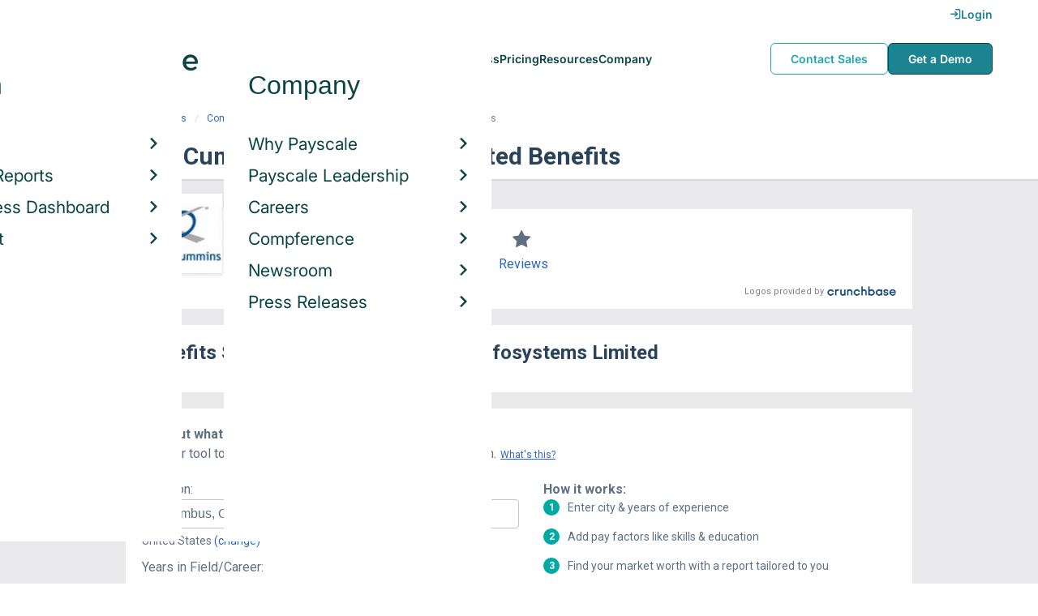

--- FILE ---
content_type: text/html; charset=utf-8
request_url: https://www.payscale.com/research/US/Employer=KPIT_Cummins_Infosystems_Limited/Benefits
body_size: 10211
content:
<!DOCTYPE html><html><head><script>
          var googletag = googletag || {};
          googletag.cmd = googletag.cmd || [];</script><script type="text/plain" class="optanon-category-C0002">
var appInsights=window.appInsights||function(a){
  function b(a){c[a]=function(){var b=arguments;c.queue.push(function(){c[a].apply(c,b)})}}var c={config:a},d=document,e=window;setTimeout(function(){var b=d.createElement("script");b.src=a.url||"https://az416426.vo.msecnd.net/scripts/a/ai.0.js",d.getElementsByTagName("script")[0].parentNode.appendChild(b)});try{c.cookie=d.cookie}catch(a){}c.queue=[];for(var f=["Event","Exception","Metric","PageView","Trace","Dependency"];f.length;)b("track"+f.pop());if(b("setAuthenticatedUserContext"),b("clearAuthenticatedUserContext"),b("startTrackEvent"),b("stopTrackEvent"),b("startTrackPage"),b("stopTrackPage"),b("flush"),!a.disableExceptionTracking){f="onerror",b("_"+f);var g=e[f];e[f]=function(a,b,d,e,h){var i=g&&g(a,b,d,e,h);return!0!==i&&c["_"+f](a,b,d,e,h),i}}return c
  }({
    instrumentationKey:"d1bff452-16c0-4f15-9744-223f27abe717",
    disableExceptionTracking: false,
    verboseLogging: true
  });
window.appInsights=appInsights,appInsights.queue&&0===appInsights.queue.length&&appInsights.trackPageView();</script><link rel="preconnect" href="https://cdn-payscale.com" crossorigin="anonymous"/><link rel="preconnect" href="https://adservice.google.com" crossorigin="true"/><link rel="preconnect" href="https://fonts.gstatic.com" crossorigin="anonymous"/><link rel="preconnect" href="https://fonts.googleapis.com" crossorigin="anonymous"/><script src="https://instant.page/5.1.0" type="module" integrity="sha384-by67kQnR+pyfy8yWP4kPO12fHKRLHZPfEsiSXR8u2IKcTdxD805MGUXBzVPnkLHw"></script><script type="module" src="https://cdn-payscale.com/resources/ud/_script-prod.js"></script><link rel="stylesheet" href="https://www.payscale.com/resources/ud/wp-preserve/includes/css/dashicons.min.css?ver=6.4.3"/><link rel="stylesheet" href="https://cdnjs.cloudflare.com/ajax/libs/font-awesome/5.15.3/css/all.min.css"/><meta name="viewport" content="width=device-width"/><meta charSet="utf-8"/><meta name="robots" content="noindex, follow"/><title>KPIT Cummins Infosystems Limited Benefits &amp; Perks | PayScale</title><meta name="description" content="KPIT Cummins Infosystems Limited employee benefits and perks data. Find information about retirement plans, insurance benefits, paid time off, reviews, and more."/><link rel="canonical" href="https://www.payscale.com/research/US/Employer=KPIT_Cummins_Infosystems_Limited/Benefits"/><script>
              if (typeof window !== 'undefined' && window !== null) {
                window.dataLayer = window.dataLayer || [];
                window.dataLayer.push({
                  rcSection: 'Employer Benefits',
                  cacheControl: 'public',
                  origin: 'payscale'
                });
              }</script><script crossorigin="anonymous">
          (function(e){var t=new XMLHttpRequest;t.open("GET",e,!0),t.onreadystatechange=(function(){if(4==t.readyState&&200==t.status){let e=t.responseText;e=e.replace(/}/g,"font-display: swap; }");const a=document.getElementsByTagName("head")[0],n=document.createElement("style");n.appendChild(document.createTextNode(e)),a.appendChild(n)}}),t.send()})("https://fonts.googleapis.com/css?family=Roboto:300,400,700,900");
          </script><link rel="icon" href="https://cdn-payscale.com/content/assets/images/payscale-favicon-2.png" sizes="32x32" type="image/png"/><script>!function(t){var o={};function r(e){if(o[e])return o[e].exports;var n=o[e]={i:e,l:!1,exports:{}};return t[e].call(n.exports,n,n.exports,r),n.l=!0,n.exports}r.m=t,r.c=o,r.d=function(e,n,t){r.o(e,n)||Object.defineProperty(e,n,{enumerable:!0,get:t})},r.r=function(e){"undefined"!=typeof Symbol&&Symbol.toStringTag&&Object.defineProperty(e,Symbol.toStringTag,{value:"Module"}),Object.defineProperty(e,"__esModule",{value:!0})},r.t=function(n,e){if(1&e&&(n=r(n)),8&e)return n;if(4&e&&"object"==typeof n&&n&&n.__esModule)return n;var t=Object.create(null);if(r.r(t),Object.defineProperty(t,"default",{enumerable:!0,value:n}),2&e&&"string"!=typeof n)for(var o in n)r.d(t,o,function(e){return n[e]}.bind(null,o));return t},r.n=function(e){var n=e&&e.__esModule?function(){return e.default}:function(){return e};return r.d(n,"a",n),n},r.o=function(e,n){return Object.prototype.hasOwnProperty.call(e,n)},r.p="",r(r.s=17)}({0:function(e,n,t){"use strict";t.r(n),t.d(n,"hasAcceptedCookiePolicy",function(){return r}),t.d(n,"createNecessaryCookie",function(){return c}),t.d(n,"createCookie",function(){return i}),t.d(n,"readCookie",function(){return o}),t.d(n,"eraseCookie",function(){return u});var r=function(){var e=o("accept-cookie"),n=o("client-origin");return"yes"===e||"na"===e||"non-eu"===n&&(c("accept-cookie","na",".payscale.com",365),!0)},c=function(e,n,t,o){var r="";if(o){var c=new Date;c.setTime(c.getTime()+24*o*60*60*1e3),r="; expires=".concat(c.toGMTString())}var i=t?"".concat(e,"=").concat(n).concat(r,"; domain=").concat(t,"; path=/"):"".concat(e,"=").concat(n).concat(r,"; path=/");document.cookie=i},i=function(e,n,t,o){(r()||-1===o)&&c(e,n,t,o)},o=function(e){for(var n="".concat(e,"="),t=document.cookie.split(";"),o=0;o<t.length;o++){for(var r=t[o];" "===r.charAt(0);)r=r.substring(1,r.length);if(0===r.indexOf(n))return r.substring(n.length,r.length)}return null},u=function(e,n){if(n)i(e,"",n,-1);else for(var t=document.domain.split("."),o=0;o<t.length;o++){var r="".concat(t.slice(o,t.length).join("."));i(e,"",r,-1),i(e,"",".".concat(r),-1)}}},17:function(e,n,t){"use strict";t.r(n);var o=t(0);"undefined"!=typeof window&&Object.keys(o).forEach(function(e){window[e]=o[e]})}});</script><script>(function(w,d,s,l,i){w[l]=w[l]||[];w[l].push({'gtm.start':
  new Date().getTime(),event:'gtm.js'});var f=d.getElementsByTagName(s)[0],
  j=d.createElement(s),dl=l!='dataLayer'?'&l='+l:'';j.async=true;j.src=
  'https://www.googletagmanager.com/gtm.js?id='+i+dl;f.parentNode.insertBefore(j,f);
  })(window,document,'script','dataLayer','GTM-P3CVWR');</script><script crossorigin="anonymous" type="application/ld+json">{"@context":"http://schema.org","@type":"Organization","name":"KPIT Cummins Infosystems Limited","address":{"@context":"http://schema.org","@type":"PostalAddress","addressLocality":"Pune","addressRegion":"Maharashtra","postalCode":"411057","streetAddress":"Plot No 35/36, Rajiv Gandhi Infotech Park\nPhase 1, MIDC, Hinjawadi"},"url":"http://www.kpitcummins.com","logo":"https://cdn-payscale.com/content/logos/KPIT-Cummins-Infosystems-Limited.SOURCE.crunchbase.png"}</script><meta name="next-head-count" content="12"/><link rel="preload" href="https://cdn-payscale.com/content/research-center-web/prod/2025.1223.1801.367-master/_next/static/css/d64d220971aa7a3c681c.css" as="style"/><link rel="stylesheet" href="https://cdn-payscale.com/content/research-center-web/prod/2025.1223.1801.367-master/_next/static/css/d64d220971aa7a3c681c.css" data-n-g=""/><link rel="preload" href="https://cdn-payscale.com/content/research-center-web/prod/2025.1223.1801.367-master/_next/static/css/67959fb95fc354667c2b.css" as="style"/><link rel="stylesheet" href="https://cdn-payscale.com/content/research-center-web/prod/2025.1223.1801.367-master/_next/static/css/67959fb95fc354667c2b.css" data-n-p=""/><noscript data-n-css=""></noscript><link rel="preload" href="https://cdn-payscale.com/content/research-center-web/prod/2025.1223.1801.367-master/_next/static/chunks/webpack-8614234379e54ce08900.js" as="script"/><link rel="preload" href="https://cdn-payscale.com/content/research-center-web/prod/2025.1223.1801.367-master/_next/static/chunks/3433-7963e29163038d93f98e.js" as="script"/><link rel="preload" href="https://cdn-payscale.com/content/research-center-web/prod/2025.1223.1801.367-master/_next/static/chunks/main-25b46a766ca4314b8c43.js" as="script"/><link rel="preload" href="https://cdn-payscale.com/content/research-center-web/prod/2025.1223.1801.367-master/_next/static/chunks/pages/_app-f5beb2aa180756f66a91.js" as="script"/><link rel="preload" href="https://cdn-payscale.com/content/research-center-web/prod/2025.1223.1801.367-master/_next/static/chunks/framework-ad23012453949e65ee0e.js" as="script"/><link rel="preload" href="https://cdn-payscale.com/content/research-center-web/prod/2025.1223.1801.367-master/_next/static/chunks/562-edd5c464f90b4718e3af.js" as="script"/><link rel="preload" href="https://cdn-payscale.com/content/research-center-web/prod/2025.1223.1801.367-master/_next/static/chunks/9977-a0bd93bbec46427c154a.js" as="script"/><link rel="preload" href="https://cdn-payscale.com/content/research-center-web/prod/2025.1223.1801.367-master/_next/static/chunks/5796-1e4a39def5ddc6d5433d.js" as="script"/><link rel="preload" href="https://cdn-payscale.com/content/research-center-web/prod/2025.1223.1801.367-master/_next/static/chunks/1216-d0864200a0b6360726e6.js" as="script"/><link rel="preload" href="https://cdn-payscale.com/content/research-center-web/prod/2025.1223.1801.367-master/_next/static/chunks/4240-ad0409c57a3820cc0125.js" as="script"/><link rel="preload" href="https://cdn-payscale.com/content/research-center-web/prod/2025.1223.1801.367-master/_next/static/chunks/4847-a49bc4317f7bec3182f2.js" as="script"/><link rel="preload" href="https://cdn-payscale.com/content/research-center-web/prod/2025.1223.1801.367-master/_next/static/chunks/2532-4297dc7ddee3952bb424.js" as="script"/><link rel="preload" href="https://cdn-payscale.com/content/research-center-web/prod/2025.1223.1801.367-master/_next/static/chunks/9750-daea63c71368078aa9c2.js" as="script"/><link rel="preload" href="https://cdn-payscale.com/content/research-center-web/prod/2025.1223.1801.367-master/_next/static/chunks/1687-f5263bd4e2ad34481c98.js" as="script"/><link rel="preload" href="https://cdn-payscale.com/content/research-center-web/prod/2025.1223.1801.367-master/_next/static/chunks/8021-2e345bc7474c178bf081.js" as="script"/><link rel="preload" href="https://cdn-payscale.com/content/research-center-web/prod/2025.1223.1801.367-master/_next/static/chunks/pages/employer/benefits-2224be1c59b0d01dcdb8.js" as="script"/></head><body data-instant-whitelist="true"><div id="__next"><style>
        @font-face {
          font-family: 'Inter Variable';
          src: url('https://cdn-payscale.com/content/assets/font/Inter-VariableFont_opsz,wght.ttf') format('truetype-variations');
          font-weight: 100 900;
          font-display: swap;
        }
      </style><style>
      .__react_component_tooltip { background: #222; color: #fff }
    </style><ud-header id="ud-header"></ud-header><div class="page  research-center-web employerv2"><div class="employerv2__header-content"><div class="employerv2__header-content__container"><div class="breadcrumbs "><div class="breadcrumbs__item"><a href="/research/US/Country=United_States/Salary">United States</a></div><div class="breadcrumbs__item"><a href="/research/US/Employer">Companies</a></div><div class="breadcrumbs__item"><a href="/research/US/Employer=KPIT_Cummins_Infosystems_Limited/Salary">KPIT Cummins Infosystems Limited</a></div><div class="breadcrumbs__item">Benefits</div></div></div></div><div class="rc-sub-nav"><div class="rc-sub-nav__contents"><h1 class="rc-sub-nav__title rc-sub-nav__slim">KPIT Cummins Infosystems Limited Benefits</h1></div></div><div class="content one-col"><div class="maincontent"><section class="page-section page-section--first--crunchbase"><div class="employer-overview"><div class="employer-overview__logo"><img class="conux-logo " src="https://cdn-payscale.com/content/placeholder-images/employer-placeholder.png" alt="KPIT Cummins Infosystems Limited"/></div><div class="employer-overview__pay"><div class="employer-overview__pay-container"><span class="employer-overview__value">$92k</span><span class="employer-overview__per-label"> / year</span></div><span class="employer-overview__text"><a href="/research/US/Employer=KPIT_Cummins_Infosystems_Limited/Salary">Avg. Base Salary (USD)</a></span></div><div class="employer-overview__divider"></div><div class="employer-overview__rating"><i class="icon-star employer-overview__single-star"></i><div class="employer-overview__text"><a href="/research/US/Employer=KPIT_Cummins_Infosystems_Limited/Reviews">Reviews</a></div></div></div><div class="cb-attribution-oneline"><span class="cb-attribution-oneline__label">Logos provided by</span><a href="https://www.crunchbase.com/organization/kpit-cummins"><div class="lazyload-wrapper "><div style="height:11px" class="lazyload-placeholder"></div></div></a></div></section><section class="page-section"><h2 class="page-subtitle employerv2__space-bottom">Benefits Summary for <!-- -->KPIT Cummins Infosystems Limited</h2></section><section class="page-section"><div id="" class="single-row-start "><div class="single-row-start__header">Find out what you should be paid<div class="single-row-start__sub-header">Use our tool to get a personalized report on your market worth.<span class="single-row-start__highlights">What&#x27;s this?</span></div></div><form class="single-row-start__form survey-start__form"><input type="hidden" value="" name="city"/><input type="hidden" value="" name="state"/><input type="hidden" value="United States" name="confCountry"/><input type="hidden" value="" name="location"/><input type="hidden" value="" name="job"/><input type="hidden" value="" name="yearsexp"/><div class="single-row-start__form-container"><div id="" class="pxl-form-group single-row-start__form-group single-row-start__form-group--location"><label class=" pxl-control-label" for="">Location:</label><div class="survey-start__citystate"><div role="combobox" aria-haspopup="listbox" aria-owns="react-autowhatever-CityState" aria-expanded="false" class="react-autosuggest__container"><input type="text" value="" autoComplete="off" aria-autocomplete="list" aria-controls="react-autowhatever-CityState" class="pxl-form-control survey-start__citystate-ac" tabindex="0" id="CityState"/><div id="react-autowhatever-CityState" role="listbox" class="react-autosuggest__suggestions-container"></div></div></div></div><div class="survey-start__country"><div class="survey-start__country-label">United States<!-- --> <a class="survey-start__country-link">(change)</a></div><div role="combobox" aria-haspopup="listbox" aria-owns="react-autowhatever-Country" aria-expanded="false" class="react-autosuggest__container"><input type="text" value="United States" autoComplete="off" aria-autocomplete="list" aria-controls="react-autowhatever-Country" class="pxl-form-control survey-start__country-ac survey-start--hidden" id="Country"/><div id="react-autowhatever-Country" role="listbox" class="react-autosuggest__suggestions-container"></div></div></div><div id="" class="pxl-form-group single-row-start__form-group single-row-start__form-group--yoe"><label class=" pxl-control-label" for="">Years in Field/Career:</label><div class="pxl-input-number"><input type="number" class="survey-start__yearsexp pxl-input-number__input pxl-form-control" value="" min="0" max="80" step="any" tabindex="0"/></div><div class="single-row-start__btn"><input type="submit" class="single-row-start__btn-input" value="Find your market worth »"/></div></div></div><div class="single-row-start__right-bullets"><div class="single-row-start__header">How it works:</div><div class="single-row-start__right-bullets-list"><div class="single-row-start__right-bullets-item"><span>1</span><div>Enter city &amp; years of experience</div></div><div class="single-row-start__right-bullets-item"><span>2</span><div>Add pay factors like skills &amp; education</div></div><div class="single-row-start__right-bullets-item"><span>3</span><div>Find your market worth with a report tailored to you</div></div></div></div></form></div></section><section class="page-section"><h2 class="employerv2__space-bottom">Most Popular Benefits at <!-- -->KPIT Cummins Infosystems Limited</h2><div class="table"><div class="table__header"><div class="table__header__first-column">Benefit / Perk</div><div class="table__header__second-column">Employees Reporting</div></div><div class="table__item"><div class="table__title">Flex-Time / Flexible Schedule</div><div class="table__value"><span class="table__label">Employees:<!-- --> </span>2</div></div><div class="table__item"><div class="table__title">Paid Holidays / Vacation</div><div class="table__value"><span class="table__label">Employees:<!-- --> </span>2</div></div></div><div class="table__footer">Updated: <!-- -->Jan 15, 2024</div></section><section class="page-section"><div class="featured-content"><h2 class="featured-content__header">Featured Content</h2><div class="carousel " role="listbox"><div class="carousel__content" style="width:60px"><div class="carousel__arrow carousel__arrow--left carousel__arrow--invisible"><span role="button" aria-label="View previous items">‹</span></div><div class="carousel__items-window"><div class="carousel__items"><a class="blog-card " href="https://www.payscale.com/research-and-insights/remote-work?tk=carousel-ps-rc-job"><div class="blog-card__content"><div class="lazyload-wrapper "><div style="height:145px" class="lazyload-placeholder"></div></div><div class="blog-card__divider"></div><div class="blog-card__detail"><div class="blog-card__title">Remote Work</div><div class="blog-card__description">New research shows how to set pay for remote employees</div></div></div></a><a class="blog-card " href="https://www.payscale.com/research-and-insights/gender-pay-gap?tk=carousel-ps-rc-job"><div class="blog-card__content"><div class="lazyload-wrapper "><div style="height:145px" class="lazyload-placeholder"></div></div><div class="blog-card__divider"></div><div class="blog-card__detail"><div class="blog-card__title">Gender Pay Gap</div><div class="blog-card__description">New research shows that each woman experiences the disparity of gender pay gap in different ways, depending on her position, age, race and education.</div></div></div></a><a class="blog-card " href="https://www.payscale.com/research-and-insights/cbpr?tk=carousel-ps-rc-job"><div class="blog-card__content"><div class="lazyload-wrapper "><div style="height:145px" class="lazyload-placeholder"></div></div><div class="blog-card__divider"></div><div class="blog-card__detail"><div class="blog-card__title">Compensation Best Practices Report</div><div class="blog-card__description">From compensation planning to variable pay to pay equity analysis, we surveyed 4,900+ organizations on how they manage compensation.</div></div></div></a><a class="blog-card " href="https://www.payscale.com/research-and-insights/salary-budget-survey-sbs?tk=carousel-ps-rc-job"><div class="blog-card__content"><div class="lazyload-wrapper "><div style="height:145px" class="lazyload-placeholder"></div></div><div class="blog-card__divider"></div><div class="blog-card__detail"><div class="blog-card__title">Salary Budget Survey Report</div><div class="blog-card__description">See how organizations are shifting their salary budgets this year.</div></div></div></a><a class="blog-card " href="https://www.payscale.com/research-and-insights/retention-report?tk=carousel-ps-rc-job"><div class="blog-card__content"><div class="lazyload-wrapper "><div style="height:145px" class="lazyload-placeholder"></div></div><div class="blog-card__divider"></div><div class="blog-card__detail"><div class="blog-card__title">Retention Report</div><div class="blog-card__description">Get strategies you can use to retain top talent and learn how impactful employee retention really is.</div></div></div></a><a class="blog-card " href="https://www.payscale.com/research-and-insights/variable-pay-playbook?tk=carousel-ps-rc-job"><div class="blog-card__content"><div class="lazyload-wrapper "><div style="height:145px" class="lazyload-placeholder"></div></div><div class="blog-card__divider"></div><div class="blog-card__detail"><div class="blog-card__title">Variable Pay Playbook</div><div class="blog-card__description">Before you decide whether variable pay is right for your org, get a deeper understanding of the variable pay options and the cultural impact of pay choices.</div></div></div></a></div></div><div class="carousel__arrow carousel__arrow--right "><span role="button" aria-label="View next items">›</span></div></div><div class="carousel__indicator__window"><div class="carousel__indicator__dots"><div class="carousel__indicator__dot__container"><div class="carousel__indicator__dot selected"></div></div><div class="carousel__indicator__dot__container"><div class="carousel__indicator__dot "></div></div><div class="carousel__indicator__dot__container"><div class="carousel__indicator__dot small"></div></div><div class="carousel__indicator__dot__container"><div class="carousel__indicator__dot xsmall"></div></div><div class="carousel__indicator__dot__container"><div class="carousel__indicator__dot xsmall"></div></div><div class="carousel__indicator__dot__container"><div class="carousel__indicator__dot xsmall"></div></div></div></div></div><div class="newsletter-form"><form class="" action="https://payscale.us3.list-manage.com/subscribe/post?u=0350e593d83b212345ced805c&amp;amp;id=cc02db4bff" method="post" id="mc-embedded-subscribe-form" name="mc-embedded-subscribe-form" target="_blank" novalidate=""><label for="mce-EMAIL"><div class="newsletter-form__title">Subscribe to our newsletter</div></label><div class="newsletter-form__container"><div class="newsletter-form__email-container"><input type="email" value="" name="EMAIL" class="newsletter-form__email-input pxl-form-control" id="mce-EMAIL" placeholder="Email address" required=""/><div style="position:absolute;left:-5000px" aria-hidden="true"><input type="text" name="b_0350e593d83b212345ced805c_cc02db4bff" tabindex="-1" value=""/></div><div class="newsletter-form__email-error" style="visibility:hidden">Enter a valid email address</div></div><input type="submit" value="Subscribe" name="subscribe" class="newsletter-form__submit"/></div></form></div></div></section><section class="page-section"><h2 class="page-subtitle">KPIT Cummins Infosystems Limited<!-- --> Job Listings</h2><div id="jobListingsWidget" class="joblistings"><div class="joblistings__search-container"><div class="joblistings__search-form"><div class="joblistings__search-item"><label class="joblistings__search-label"> Job Title / Company </label><input type="text" class="joblistings__search-box pxl-form-control" value="KPIT Cummins Infosystems Limited" name="jobsearchbox" placeholder="Job Title or Company" tabindex="0"/></div><div class="joblistings__search-item"><label class="joblistings__search-label"> Location </label><input type="text" class="joblistings__search-box pxl-form-control" value="" name="locationsearchbox" placeholder="City, State or Zip" tabindex="0"/></div><a href="/job-search-engine?str=KPIT Cummins Infosystems Limited&amp;loc=null&amp;country=undefined" class="joblistings__search-btn">Search</a></div></div></div></section><section class="page-section"><h2 class="page-subtitle">Companies Related to <!-- -->KPIT Cummins Infosystems Limited</h2><div class="employerv2__space-bottom">Companies in the same industry as <!-- -->KPIT Cummins Infosystems Limited<!-- -->, ranked by <!-- -->salary<!-- -->.</div><div class="carousel related-carousel related-companies-related-carousel" role="listbox"><div class="carousel__content" style="width:60px"><div class="carousel__arrow carousel__arrow--left carousel__arrow--invisible"><span role="button" aria-label="View previous items">‹</span></div><div class="carousel__items-window"><div class="carousel__items"><a rel="" data-instant="true" class="related-content-card" href="/research/US/Employer=RealSelf/Benefits"><div class="related-content-card__image-container"><div class="lazyload-wrapper "><div style="height:70px" class="lazyload-placeholder"></div></div></div><div class="related-content-card__title">RealSelf</div><div class="related-content-card__subtitle">Avg. Salary: $92,222</div></a><a rel="" data-instant="true" class="related-content-card" href="/research/US/Employer=Fidessa_Corporation/Benefits"><div class="related-content-card__image-container"></div><div class="related-content-card__title">Fidessa Corporation</div><div class="related-content-card__subtitle">Avg. Salary: $92,227</div></a><a rel="" data-instant="true" class="related-content-card" href="/research/US/Employer=Aspen_Technology%2C_Inc./Benefits"><div class="related-content-card__image-container"></div><div class="related-content-card__title">Aspen Technology, Inc.</div><div class="related-content-card__subtitle">Avg. Salary: $92,233</div></a><a rel="" data-instant="true" class="related-content-card" href="/research/US/Employer=Calabrio%2C_Inc/Benefits"><div class="related-content-card__image-container"></div><div class="related-content-card__title">Calabrio, Inc</div><div class="related-content-card__subtitle">Avg. Salary: $92,240</div></a><a rel="" data-instant="true" class="related-content-card" href="/research/US/Employer=Accudata/Benefits"><div class="related-content-card__image-container"></div><div class="related-content-card__title">Accudata</div><div class="related-content-card__subtitle">Avg. Salary: $92,240</div></a><a rel="" data-instant="true" class="related-content-card" href="/research/US/Employer=Apple_Marketing/Benefits"><div class="related-content-card__image-container"></div><div class="related-content-card__title">Apple Marketing</div><div class="related-content-card__subtitle">Avg. Salary: $92,241</div></a><a rel="" data-instant="true" class="related-content-card" href="/research/US/Employer=Bentley_Systems%2C_Incorporated/Benefits"><div class="related-content-card__image-container"></div><div class="related-content-card__title">Bentley Systems, Incorporated</div><div class="related-content-card__subtitle">Avg. Salary: $92,251</div></a><a rel="" data-instant="true" class="related-content-card" href="/research/US/Employer=ScienceLogic/Benefits"><div class="related-content-card__image-container"></div><div class="related-content-card__title">ScienceLogic</div><div class="related-content-card__subtitle">Avg. Salary: $92,266</div></a><a rel="" data-instant="true" class="related-content-card" href="/research/US/Employer=Zeomega/Benefits"><div class="related-content-card__image-container"></div><div class="related-content-card__title">Zeomega</div><div class="related-content-card__subtitle">Avg. Salary: $92,271</div></a><a rel="" data-instant="true" class="related-content-card" href="/research/US/Employer=Entertainment_Partners_Inc/Benefits"><div class="related-content-card__image-container"></div><div class="related-content-card__title">Entertainment Partners Inc</div><div class="related-content-card__subtitle">Avg. Salary: $92,283</div></a><a rel="" data-instant="true" class="related-content-card" href="/research/US/Employer=Digisonics/Benefits"><div class="related-content-card__image-container"></div><div class="related-content-card__title">Digisonics</div><div class="related-content-card__subtitle">Avg. Salary: $92,345</div></a><a rel="" data-instant="true" class="related-content-card" href="/research/US/Employer=Metaswitch/Benefits"><div class="related-content-card__image-container"></div><div class="related-content-card__title">Metaswitch</div><div class="related-content-card__subtitle">Avg. Salary: $92,357</div></a><a rel="" data-instant="true" class="related-content-card" href="/research/US/Employer=Speridian_Technologies/Benefits"><div class="related-content-card__image-container"></div><div class="related-content-card__title">Speridian Technologies</div><div class="related-content-card__subtitle">Avg. Salary: $92,390</div></a><a rel="" data-instant="true" class="related-content-card" href="/research/US/Employer=LLamasoft/Benefits"><div class="related-content-card__image-container"></div><div class="related-content-card__title">LLamasoft</div><div class="related-content-card__subtitle">Avg. Salary: $92,391</div></a><a rel="" data-instant="true" class="related-content-card" href="/research/US/Employer=SkySlope/Benefits"><div class="related-content-card__image-container"></div><div class="related-content-card__title">SkySlope</div><div class="related-content-card__subtitle">Avg. Salary: $92,422</div></a><a rel="" data-instant="true" class="related-content-card" href="/research/US/Employer=AC_Nielsen_Corp/Benefits"><div class="related-content-card__image-container"></div><div class="related-content-card__title">AC Nielsen Corp</div><div class="related-content-card__subtitle">Avg. Salary: $92,428</div></a><a rel="" data-instant="true" class="related-content-card" href="/research/US/Employer=MojoTech/Benefits"><div class="related-content-card__image-container"></div><div class="related-content-card__title">MojoTech</div><div class="related-content-card__subtitle">Avg. Salary: $92,432</div></a><a rel="" data-instant="true" class="related-content-card" href="/research/US/Employer=Synechron_%2CLLC/Benefits"><div class="related-content-card__image-container"></div><div class="related-content-card__title">Synechron ,LLC</div><div class="related-content-card__subtitle">Avg. Salary: $92,486</div></a><a rel="" data-instant="true" class="related-content-card" href="/research/US/Employer=Ness_Usa%2C_Inc./Benefits"><div class="related-content-card__image-container"></div><div class="related-content-card__title">Ness Usa, Inc.</div><div class="related-content-card__subtitle">Avg. Salary: $92,491</div></a><a rel="" data-instant="true" class="related-content-card" href="/research/US/Employer=Front_Rush/Benefits"><div class="related-content-card__image-container"></div><div class="related-content-card__title">Front Rush</div><div class="related-content-card__subtitle">Avg. Salary: $92,497</div></a></div></div><div class="carousel__arrow carousel__arrow--right "><span role="button" aria-label="View next items">›</span></div></div><div class="carousel__indicator__window"><div class="carousel__indicator__dots"><div class="carousel__indicator__dot__container"><div class="carousel__indicator__dot selected"></div></div><div class="carousel__indicator__dot__container"><div class="carousel__indicator__dot "></div></div><div class="carousel__indicator__dot__container"><div class="carousel__indicator__dot small"></div></div><div class="carousel__indicator__dot__container"><div class="carousel__indicator__dot xsmall"></div></div><div class="carousel__indicator__dot__container"><div class="carousel__indicator__dot xsmall"></div></div><div class="carousel__indicator__dot__container"><div class="carousel__indicator__dot xsmall"></div></div><div class="carousel__indicator__dot__container"><div class="carousel__indicator__dot xsmall"></div></div><div class="carousel__indicator__dot__container"><div class="carousel__indicator__dot xsmall"></div></div><div class="carousel__indicator__dot__container"><div class="carousel__indicator__dot xsmall"></div></div><div class="carousel__indicator__dot__container"><div class="carousel__indicator__dot xsmall"></div></div><div class="carousel__indicator__dot__container"><div class="carousel__indicator__dot xsmall"></div></div><div class="carousel__indicator__dot__container"><div class="carousel__indicator__dot xsmall"></div></div><div class="carousel__indicator__dot__container"><div class="carousel__indicator__dot xsmall"></div></div><div class="carousel__indicator__dot__container"><div class="carousel__indicator__dot xsmall"></div></div><div class="carousel__indicator__dot__container"><div class="carousel__indicator__dot xsmall"></div></div><div class="carousel__indicator__dot__container"><div class="carousel__indicator__dot xsmall"></div></div><div class="carousel__indicator__dot__container"><div class="carousel__indicator__dot xsmall"></div></div><div class="carousel__indicator__dot__container"><div class="carousel__indicator__dot xsmall"></div></div><div class="carousel__indicator__dot__container"><div class="carousel__indicator__dot xsmall"></div></div><div class="carousel__indicator__dot__container"><div class="carousel__indicator__dot xsmall"></div></div></div></div></div></section><section class="page-section"><h2 class="page-subtitle">Popular Locations for <!-- -->KPIT Cummins Infosystems Limited</h2><div class="locations"><div class="lazyload-wrapper "><div style="height:288px" class="lazyload-placeholder"></div></div><div class="locations__links"><ol class="locations__list" type="1"><li class="locations__list-item"><a data-instant="true" class="locations__link" href="/research/US/Employer=KPIT_Cummins_Infosystems_Limited/City/Auburn-Hills-MI">Auburn Hills, Michigan</a></li><li class="locations__list-item"><a data-instant="true" class="locations__link" href="/research/US/Employer=KPIT_Cummins_Infosystems_Limited/City/Detroit-MI">Detroit, Michigan</a></li><li class="locations__list-item"><a data-instant="true" class="locations__link" href="/research/US/Employer=KPIT_Cummins_Infosystems_Limited/City/Raleigh-NC">Raleigh, North Carolina</a></li><li class="locations__list-item"><a data-instant="true" class="locations__link" href="/research/US/Employer=KPIT_Cummins_Infosystems_Limited/City/Moline-IL">Moline, Illinois</a></li><li class="locations__list-item"><a data-instant="true" class="locations__link" href="/research/US/Employer=KPIT_Cummins_Infosystems_Limited/City/Troy-MI">Troy, Michigan</a></li><li class="locations__list-item"><a data-instant="true" class="locations__link" href="/research/US/Employer=KPIT_Cummins_Infosystems_Limited/City/Shoreview-MN">Shoreview, Minnesota</a></li><li class="locations__list-item"><a data-instant="true" class="locations__link" href="/research/US/Employer=KPIT_Cummins_Infosystems_Limited/City/Houston-TX">Houston, Texas</a></li></ol></div></div></section></div></div><div id="footer-survey-start" class="footer-survey-start "><div class="footer-survey-start__header">WHAT AM I WORTH?</div><div class="footer-survey-start__subheader">What your skills are worth in the job market is constantly changing.</div><form class="footer-survey-start__form survey-start__form"><input type="hidden" value="" name="city"/><input type="hidden" value="" name="state"/><input type="hidden" value="United States" name="confCountry"/><input type="hidden" value="" name="location"/><input type="hidden" value="" name="job"/><input type="hidden" value="" name="yearsexp"/><div id="" class="pxl-form-group footer-survey-start__form-group"><label class=" pxl-control-label" for="">Job Title:</label><input type="text" class=" pxl-form-control" value="" placeholder="" tabindex="0"/></div><div id="" class="pxl-form-group footer-survey-start__form-group footer-survey-start__location"><label class=" pxl-control-label" for="">Location:</label><div class="survey-start__location"><div class="survey-start__citystate"><div role="combobox" aria-haspopup="listbox" aria-owns="react-autowhatever-footer-survey-startCityState" aria-expanded="false" class="react-autosuggest__container"><input type="text" value="" autoComplete="off" aria-autocomplete="list" aria-controls="react-autowhatever-footer-survey-startCityState" class="pxl-form-control survey-start__citystate-ac" tabindex="0" id="footer-survey-startCityState"/><div id="react-autowhatever-footer-survey-startCityState" role="listbox" class="react-autosuggest__suggestions-container"></div></div></div><div class="survey-start__country"><div class="survey-start__country-label">United States<!-- --> <a class="survey-start__country-link">(change)</a></div><div role="combobox" aria-haspopup="listbox" aria-owns="react-autowhatever-footer-survey-startCountry" aria-expanded="false" class="react-autosuggest__container"><input type="text" value="United States" autoComplete="off" aria-autocomplete="list" aria-controls="react-autowhatever-footer-survey-startCountry" class="pxl-form-control survey-start__country-ac survey-start--hidden" id="footer-survey-startCountry"/><div id="react-autowhatever-footer-survey-startCountry" role="listbox" class="react-autosuggest__suggestions-container"></div></div></div></div></div><div class="footer-survey-start__btn"><input type="submit" class="footer-survey-start__btn-input" value="Get your salary report »"/></div></form></div></div><ud-footer id="ud-footer"></ud-footer></div><script crossorigin="true" src="https://unpkg.com/react@16.14.0/umd/react.production.min.js"></script><script crossorigin="true" src="https://unpkg.com/react-dom@16.14.0/umd/react-dom.production.min.js"></script><script id="__NEXT_DATA__" type="application/json">{"props":{"pageProps":{"isNotIndexed":true,"links":{"Salary":"/research/US/Employer=KPIT_Cummins_Infosystems_Limited/Salary","Hourly_Rate":"/research/US/Employer=KPIT_Cummins_Infosystems_Limited/Hourly_Rate","Bonus":"/research/US/Employer=KPIT_Cummins_Infosystems_Limited/Bonus","Reviews":"/research/US/Employer=KPIT_Cummins_Infosystems_Limited/Reviews","Benefits":"/research/US/Employer=KPIT_Cummins_Infosystems_Limited/Benefits"},"factData":{"name":"KPIT Cummins","answerValue":"KPIT Cummins Infosystems Limited","abstract":null,"website":"http://www.kpitcummins.com","domain":"www.kpitcummins.com","synonyms":null,"industries":["Automotive","Consulting","Consumer"],"foundedYear":null,"foundedOn":"2005-01-01","geo":{"street":"Plot No 35/36, Rajiv Gandhi Infotech Park\nPhase 1, MIDC, Hinjawadi","city":"Pune","state":"Maharashtra","postalCode":"411057","country":"India","latitude":null,"longitude":null},"logo":"https://cdn-payscale.com/content/logos/KPIT-Cummins-Infosystems-Limited.SOURCE.crunchbase.png","originalLogo":"https://images.crunchbase.com/image/upload/t_cb-default-original/v1397201339/e69140b14db27167760327b828d15e44.gif","employeeCount":null,"numEmployeesMin":10001,"numEmployeesMax":null,"organizationType":"for_profit","stockExchange":null,"wikipediaUrl":null,"lastUpdated":"2026-01-02T02:35:41.9471639Z","source":"crunchbase","origin":{"name":"crunchbase","url":"https://www.crunchbase.com/organization/kpit-cummins"}},"pageUrl":"/research/US/Employer=KPIT_Cummins_Infosystems_Limited/Benefits","reviews":[{"userDescription":"\u003cb\u003eSAP Consultant\u003c/b\u003e in Pune, Maharashtra","questionPrompt":"What is it like working as a SAP Consultant at KPIT Cummins Infosystems Limited?","questionId":204843,"answerTitle":"KPIT work culture is excellent.","answerBody":"","answerPro":"Getting lot of opportunity for Learn the new thing and technology , give the responsibility for handle the end to end client interaction and new technology ","answerCon":"Not any","employer":"KPIT Cummins Infosystems Limited","jobTitle":"SAP Consultant","country":"India","city":"Pune","questionType":1,"updated":"2019-01-05T07:24:19"},{"userDescription":"\u003cb\u003eSoftware Engineer\u003c/b\u003e in Pune","questionPrompt":"What is it like working as a Software Engineer at KPIT Cummins Infosystems Limited?","questionId":15496,"answerTitle":"Good company to settle down.","answerBody":"","answerPro":"Work environment, culture.","answerCon":"Food quality in cafeteria is bad.","employer":"KPIT Cummins Infosystems Limited","jobTitle":"Software Engineer","country":"India","city":"","questionType":1,"updated":"2014-10-13T10:07:11"}],"siteUrl":"https://www.payscale.com","pageData":{"country":"US","category":"Employer","dimensions":{"employer":"KPIT Cummins Infosystems Limited"},"multiDimensional":false,"reportType":"Benefits","refs":{"url":"/research/US/Employer=KPIT_Cummins_Infosystems_Limited/Benefits","defaultUrl":"/research/US/Employer=KPIT_Cummins_Infosystems_Limited/Salary","parentUrl":null},"currencyCode":"USD","lastUpdated":"2024-01-15T00:25:58.39034Z","narratives":null,"tasks":null,"compensation":{"salary":{"25":82783.83,"50":92306.1,"75":102923.67,"profileCount":6},"total":{"25":83787.29,"50":94526.61,"75":106642.42,"profileCount":6}},"byDimension":{"Most Popular Benefits":{"lastUpdated":"2024-01-15T00:25:58.39034Z","profileCount":3,"description":"Most Popular Benefits","rows":[{"name":"Flex-Time / Flexible Schedule","displayName":null,"url":null,"profileCount":2,"range":null,"isEstimated":true},{"name":"Paid Holidays / Vacation","displayName":null,"url":null,"profileCount":2,"range":null,"isEstimated":true}],"parentUrl":null}},"ratings":null,"related":[{"name":"RealSelf","url":"/research/US/Employer=RealSelf/Benefits","profileCount":36,"range":{"10":56388.36,"25":71813.52,"50":92221.64,"75":117357.37,"90":145495.11},"average":null},{"name":"Fidessa Corporation","url":"/research/US/Employer=Fidessa_Corporation/Benefits","profileCount":21,"range":{"10":59741.82,"25":74107.19,"50":92227.41,"75":113791.65,"90":137538.69},"average":null},{"name":"Aspen Technology, Inc.","url":"/research/US/Employer=Aspen_Technology%2C_Inc./Benefits","profileCount":22,"range":{"10":58074.64,"25":72794.67,"50":92232.92,"75":116189.94,"90":143172.2},"average":null},{"name":"Calabrio, Inc","url":"/research/US/Employer=Calabrio%2C_Inc/Benefits","profileCount":19,"range":{"10":63071.23,"25":75514.74,"50":92239.75,"75":112669.02,"90":134897.83},"average":null},{"name":"Accudata","url":"/research/US/Employer=Accudata/Benefits","profileCount":16,"range":{"10":56600.6,"25":71333.13,"50":92240.38,"75":119275.39,"90":150321.51},"average":null},{"name":"Apple Marketing","url":"/research/US/Employer=Apple_Marketing/Benefits","profileCount":7,"range":{"25":66556.75,"50":92241.26,"75":127837.5},"average":null},{"name":"Bentley Systems, Incorporated","url":"/research/US/Employer=Bentley_Systems%2C_Incorporated/Benefits","profileCount":41,"range":{"10":59396.7,"25":73441.01,"50":92250.7,"75":115992.2,"90":143841.65},"average":null},{"name":"ScienceLogic","url":"/research/US/Employer=ScienceLogic/Benefits","profileCount":16,"range":{"10":61384.42,"25":74454.86,"50":92265.58,"75":114336.89,"90":138682.37},"average":null},{"name":"Zeomega","url":"/research/US/Employer=Zeomega/Benefits","profileCount":6,"range":{"25":88406.48,"50":92271.48,"75":96305.45},"average":null},{"name":"Entertainment Partners Inc","url":"/research/US/Employer=Entertainment_Partners_Inc/Benefits","profileCount":15,"range":{"10":57197.99,"25":71744.24,"50":92283.39,"75":118702.55,"90":148890.28},"average":null},{"name":"Digisonics","url":"/research/US/Employer=Digisonics/Benefits","profileCount":2,"range":{"10":67496.54,"25":78626.03,"50":92345.45,"75":107933.95,"90":123971.53},"average":null},{"name":"Metaswitch","url":"/research/US/Employer=Metaswitch/Benefits","profileCount":9,"range":{"25":71368.98,"50":92357.05,"75":119517.26},"average":null},{"name":"Speridian Technologies","url":"/research/US/Employer=Speridian_Technologies/Benefits","profileCount":8,"range":{"25":73655.16,"50":92390.49,"75":115891.44},"average":null},{"name":"LLamasoft","url":"/research/US/Employer=LLamasoft/Benefits","profileCount":39,"range":{"10":62217.05,"25":75645.09,"50":92391.22,"75":112287.93,"90":134493.18},"average":null},{"name":"SkySlope","url":"/research/US/Employer=SkySlope/Benefits","profileCount":6,"range":{"25":76955.03,"50":92421.87,"75":110997.31},"average":null},{"name":"AC Nielsen Corp","url":"/research/US/Employer=AC_Nielsen_Corp/Benefits","profileCount":91,"range":{"10":60765.4,"25":74488.35,"50":92427.92,"75":114249.34,"90":138476.13},"average":null},{"name":"MojoTech","url":"/research/US/Employer=MojoTech/Benefits","profileCount":4,"range":{"50":92432.43},"average":null},{"name":"Synechron ,LLC","url":"/research/US/Employer=Synechron_%2CLLC/Benefits","profileCount":12,"range":{"10":64449.98,"25":76475.56,"50":92485.85,"75":111847.91,"90":132717.38},"average":null},{"name":"Ness Usa, Inc.","url":"/research/US/Employer=Ness_Usa%2C_Inc./Benefits","profileCount":9,"range":{"25":76343.93,"50":92491.49,"75":112054.42},"average":null},{"name":"Front Rush","url":"/research/US/Employer=Front_Rush/Benefits","profileCount":4,"range":{"50":92497.3},"average":null}],"benefits":null,"comparisons":null,"locations":{"total":7,"data":[{"location":{"city":"Auburn Hills","state":"Michigan","country":"US"},"url":"/research/US/Employer=KPIT_Cummins_Infosystems_Limited/City/Auburn-Hills-MI"},{"location":{"city":"Detroit","state":"Michigan","country":"US"},"url":"/research/US/Employer=KPIT_Cummins_Infosystems_Limited/City/Detroit-MI"},{"location":{"city":"Raleigh","state":"North Carolina","country":"US"},"url":"/research/US/Employer=KPIT_Cummins_Infosystems_Limited/City/Raleigh-NC"},{"location":{"city":"Moline","state":"Illinois","country":"US"},"url":"/research/US/Employer=KPIT_Cummins_Infosystems_Limited/City/Moline-IL"},{"location":{"city":"Troy","state":"Michigan","country":"US"},"url":"/research/US/Employer=KPIT_Cummins_Infosystems_Limited/City/Troy-MI"},{"location":{"city":"Shoreview","state":"Minnesota","country":"US"},"url":"/research/US/Employer=KPIT_Cummins_Infosystems_Limited/City/Shoreview-MN"},{"location":{"city":"Houston","state":"Texas","country":"US"},"url":"/research/US/Employer=KPIT_Cummins_Infosystems_Limited/City/Houston-TX"}]},"occupationalDetails":null}},"__N_SSP":true},"page":"/employer/benefits","query":{},"buildId":"app","assetPrefix":"https://cdn-payscale.com/content/research-center-web/prod/2025.1223.1801.367-master","isFallback":false,"gssp":true,"customServer":true}</script><script nomodule="" src="https://cdn-payscale.com/content/research-center-web/prod/2025.1223.1801.367-master/_next/static/chunks/polyfills-dba3e76732a807a91d11.js"></script><script src="https://cdn-payscale.com/content/research-center-web/prod/2025.1223.1801.367-master/_next/static/chunks/webpack-8614234379e54ce08900.js" async=""></script><script src="https://cdn-payscale.com/content/research-center-web/prod/2025.1223.1801.367-master/_next/static/chunks/3433-7963e29163038d93f98e.js" async=""></script><script src="https://cdn-payscale.com/content/research-center-web/prod/2025.1223.1801.367-master/_next/static/chunks/main-25b46a766ca4314b8c43.js" async=""></script><script src="https://cdn-payscale.com/content/research-center-web/prod/2025.1223.1801.367-master/_next/static/chunks/pages/_app-f5beb2aa180756f66a91.js" async=""></script><script src="https://cdn-payscale.com/content/research-center-web/prod/2025.1223.1801.367-master/_next/static/chunks/framework-ad23012453949e65ee0e.js" async=""></script><script src="https://cdn-payscale.com/content/research-center-web/prod/2025.1223.1801.367-master/_next/static/chunks/562-edd5c464f90b4718e3af.js" async=""></script><script src="https://cdn-payscale.com/content/research-center-web/prod/2025.1223.1801.367-master/_next/static/chunks/9977-a0bd93bbec46427c154a.js" async=""></script><script src="https://cdn-payscale.com/content/research-center-web/prod/2025.1223.1801.367-master/_next/static/chunks/5796-1e4a39def5ddc6d5433d.js" async=""></script><script src="https://cdn-payscale.com/content/research-center-web/prod/2025.1223.1801.367-master/_next/static/chunks/1216-d0864200a0b6360726e6.js" async=""></script><script src="https://cdn-payscale.com/content/research-center-web/prod/2025.1223.1801.367-master/_next/static/chunks/4240-ad0409c57a3820cc0125.js" async=""></script><script src="https://cdn-payscale.com/content/research-center-web/prod/2025.1223.1801.367-master/_next/static/chunks/4847-a49bc4317f7bec3182f2.js" async=""></script><script src="https://cdn-payscale.com/content/research-center-web/prod/2025.1223.1801.367-master/_next/static/chunks/2532-4297dc7ddee3952bb424.js" async=""></script><script src="https://cdn-payscale.com/content/research-center-web/prod/2025.1223.1801.367-master/_next/static/chunks/9750-daea63c71368078aa9c2.js" async=""></script><script src="https://cdn-payscale.com/content/research-center-web/prod/2025.1223.1801.367-master/_next/static/chunks/1687-f5263bd4e2ad34481c98.js" async=""></script><script src="https://cdn-payscale.com/content/research-center-web/prod/2025.1223.1801.367-master/_next/static/chunks/8021-2e345bc7474c178bf081.js" async=""></script><script src="https://cdn-payscale.com/content/research-center-web/prod/2025.1223.1801.367-master/_next/static/chunks/pages/employer/benefits-2224be1c59b0d01dcdb8.js" async=""></script><script src="https://cdn-payscale.com/content/research-center-web/prod/2025.1223.1801.367-master/_next/static/app/_buildManifest.js" async=""></script><script src="https://cdn-payscale.com/content/research-center-web/prod/2025.1223.1801.367-master/_next/static/app/_ssgManifest.js" async=""></script><script>
              window.onload=setTimeout(function(){var e=document.createElement("script");e.async=!0,e.defer=!0,e.src="https://securepubads.g.doubleclick.net/tag/js/gpt.js",document.body.appendChild(e)}, 2000);</script></body></html>

--- FILE ---
content_type: text/html; charset=utf-8
request_url: https://www.google.com/recaptcha/api2/aframe
body_size: 181
content:
<!DOCTYPE HTML><html><head><meta http-equiv="content-type" content="text/html; charset=UTF-8"></head><body><script nonce="irv2Xk2r6h2NpPcD_x7Fuw">/** Anti-fraud and anti-abuse applications only. See google.com/recaptcha */ try{var clients={'sodar':'https://pagead2.googlesyndication.com/pagead/sodar?'};window.addEventListener("message",function(a){try{if(a.source===window.parent){var b=JSON.parse(a.data);var c=clients[b['id']];if(c){var d=document.createElement('img');d.src=c+b['params']+'&rc='+(localStorage.getItem("rc::a")?sessionStorage.getItem("rc::b"):"");window.document.body.appendChild(d);sessionStorage.setItem("rc::e",parseInt(sessionStorage.getItem("rc::e")||0)+1);localStorage.setItem("rc::h",'1769254270628');}}}catch(b){}});window.parent.postMessage("_grecaptcha_ready", "*");}catch(b){}</script></body></html>

--- FILE ---
content_type: text/javascript; charset=utf-8
request_url: https://cdn.bizible.com/xdc.js?_biz_u=c8096cb340344cbbb5d0f9a3e19b956a&_biz_h=-1719904874&cdn_o=a&jsVer=4.25.11.25
body_size: 218
content:
(function () {
    BizTrackingA.XdcCallback({
        xdc: "c8096cb340344cbbb5d0f9a3e19b956a"
    });
})();
;


--- FILE ---
content_type: text/plain
request_url: https://c.6sc.co/?m=1
body_size: 194
content:
6suuid=8aaa3717043e13007dad746947020000448a3a00